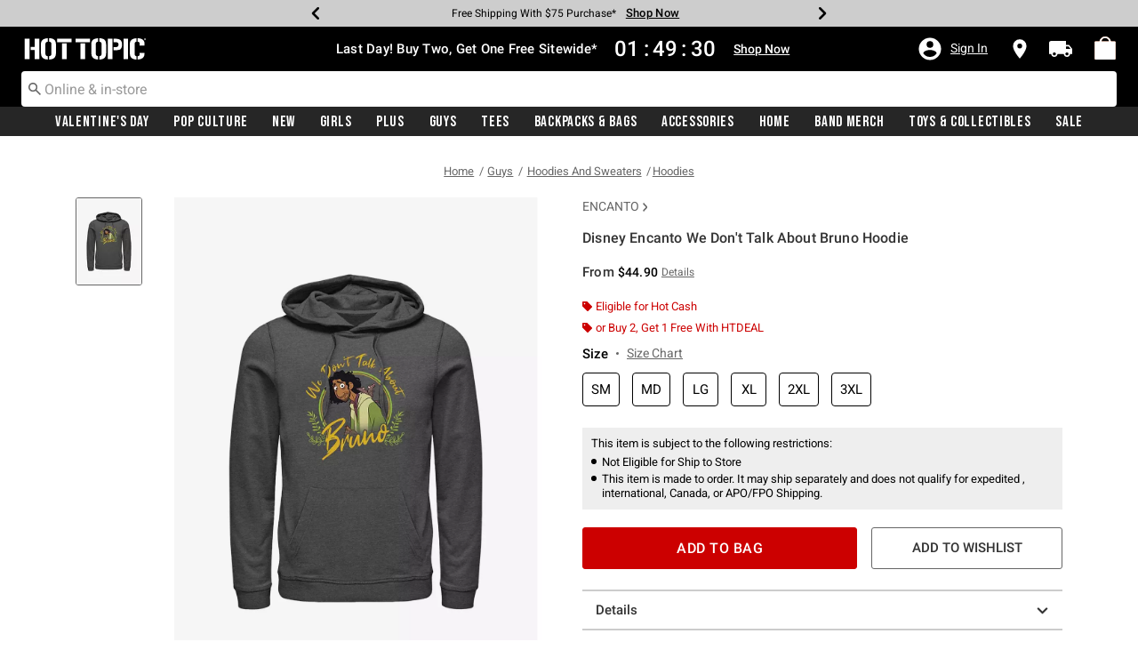

--- FILE ---
content_type: text/css; charset=UTF-8
request_url: https://cdn02.taggstar.com/customers/hottopiccom/taggstar-v1.min.css
body_size: 4673
content:
/*! hottopiccom v1.0.0 | 2025-06-05T07:30:52 | e9f9a5f91c999c04f165d181fbcb414d573aed06 | Copyright. All rights reserved. 2025. Digital Media Technologies Ltd. */
.tagg-reset{position:static;float:none;padding:0;margin:0;border:0 none;outline:0 none;border-spacing:0;color:#000;font-family:"Helvetica Neue",Arial,sans-serif;font-size:12px;font-style:normal;font-weight:400;font-variant:normal;line-height:normal;text-decoration:none;text-transform:none;text-align:left;text-indent:0;text-shadow:none;letter-spacing:normal;word-spacing:normal;white-space:normal;direction:ltr;background:none repeat scroll 0 0 transparent;vertical-align:middle;overflow:visible;max-width:none;max-height:none;-moz-box-sizing:content-box;box-sizing:content-box}.tagg-load-indicator{width:123px}@media screen and (min-width:768px){.productdetail__image:hover .tagg-product-page{opacity:0!important}}.tagg-balloons-wrapper{pointer-events:none}.tagg-balloons-wrapper .tagg-balloon{display:flex;align-items:center;gap:6px;background-color:#fff;border:1px solid #000}.tagg-balloons-wrapper .tagg-balloon .tagg-txt{font-family:"centra no1",Arial,Helvetica,sans-serif;display:table-cell;vertical-align:middle;color:#000;font-size:12px;line-height:1.2}.tagg-balloons-wrapper .tagg-balloon .tagg-txt b,.tagg-balloons-wrapper .tagg-balloon .tagg-txt strong{font-weight:700}.tagg-balloons-wrapper .tagg-balloon .tagg-txt .tagg-mobile{display:none}.tagg-balloons-wrapper .tagg-balloon .tagg-txt .tagg-desktop{display:block}@media screen and (max-width:820px){.tagg-balloons-wrapper .tagg-balloon .tagg-txt .tagg-mobile{display:block}.tagg-balloons-wrapper .tagg-balloon .tagg-txt .tagg-desktop{display:none}}.tagg-balloons-wrapper .tagg-balloon .tagg-icon,.tagg-balloons-wrapper .tagg-balloon strong .tagg-txt-icon{width:20px;height:20px;flex-shrink:0}.tagg-balloons-wrapper .tagg-balloon.tagg-ATW .tagg-icon,.tagg-balloons-wrapper .tagg-balloon.tagg-ATW strong .tagg-txt-icon{background:url([data-uri]) no-repeat center;background-size:85%}.tagg-balloons-wrapper .tagg-balloon.tagg-QP .tagg-icon,.tagg-balloons-wrapper .tagg-balloon.tagg-QP strong .tagg-txt-icon{background:url([data-uri]) no-repeat center;background-size:75%}.tagg-balloons-wrapper .tagg-balloon.tagg-QPH .tagg-icon,.tagg-balloons-wrapper .tagg-balloon.tagg-QPH strong .tagg-txt-icon{background:url([data-uri]) no-repeat center;background-size:65%}.tagg-balloons-wrapper .tagg-balloon.tagg-ATB .tagg-icon,.tagg-balloons-wrapper .tagg-balloon.tagg-ATB strong .tagg-txt-icon,.tagg-balloons-wrapper .tagg-balloon.tagg-SLVB .tagg-icon,.tagg-balloons-wrapper .tagg-balloon.tagg-SLVB strong .tagg-txt-icon,.tagg-balloons-wrapper .tagg-balloon.tagg-SLVP .tagg-icon,.tagg-balloons-wrapper .tagg-balloon.tagg-SLVP strong .tagg-txt-icon{background:url([data-uri]) no-repeat center;background-size:75%}.tagg-balloons-wrapper .tagg-balloon.tagg-CAP .tagg-icon,.tagg-balloons-wrapper .tagg-balloon.tagg-CAP strong .tagg-txt-icon,.tagg-balloons-wrapper .tagg-balloon.tagg-RAP .tagg-icon,.tagg-balloons-wrapper .tagg-balloon.tagg-RAP strong .tagg-txt-icon,.tagg-balloons-wrapper .tagg-balloon.tagg-SLVA .tagg-icon,.tagg-balloons-wrapper .tagg-balloon.tagg-SLVA strong .tagg-txt-icon{background:url([data-uri]) no-repeat center;background-size:125%}.tagg-balloons-wrapper .tagg-balloon.tagg-LPMP .tagg-icon,.tagg-balloons-wrapper .tagg-balloon.tagg-LPMP strong .tagg-txt-icon,.tagg-balloons-wrapper .tagg-balloon.tagg-LPMS .tagg-icon,.tagg-balloons-wrapper .tagg-balloon.tagg-LPMS strong .tagg-txt-icon,.tagg-balloons-wrapper .tagg-balloon.tagg-LPSP .tagg-icon,.tagg-balloons-wrapper .tagg-balloon.tagg-LPSP strong .tagg-txt-icon{background:url([data-uri]) no-repeat center;background-size:80%}.tagg-balloons-wrapper .tagg-balloon.tagg-QP,.tagg-balloons-wrapper .tagg-balloon.tagg-QPH{gap:0!important}.tagg-balloons-wrapper .tagg-balloon.tagg-LPMP,.tagg-balloons-wrapper .tagg-balloon.tagg-LPMS,.tagg-balloons-wrapper .tagg-balloon.tagg-LPSP{gap:3px!important}.tagg-balloons-wrapper .tagg-balloon .tagg-x{position:absolute;top:0;right:8px;display:table-cell;width:12px;min-width:12px;height:100%;background:no-repeat url([data-uri]);background-position:center;background-repeat:no-repeat;background-size:22px;cursor:pointer;box-sizing:border-box;pointer-events:auto}.tagg-balloons-wrapper .tagg-balloon .tagg-decor{display:none}.tagg-balloons-wrapper.tagg-category-page{pointer-events:none;position:relative;height:0;width:100%;bottom:0;left:0;z-index:1;transition:.4s;animation:fadeIn 1s ease-in-out}@keyframes fadeIn{0%{opacity:0}100%{opacity:1}}.tagg-balloons-wrapper.tagg-category-page .tagg-balloon{position:absolute;left:50%;bottom:45px;transform:translateX(-50%);display:flex;justify-content:center;align-items:center;gap:3px;padding:4px;background-color:rgba(255,255,255,.9);width:calc(100% - 32px);border-radius:2px}@media screen and (max-width:959px){.tagg-balloons-wrapper.tagg-category-page .tagg-balloon .tagg-txt .tagg-mobile{display:block}.tagg-balloons-wrapper.tagg-category-page .tagg-balloon .tagg-txt .tagg-desktop{display:none}}.tagg-balloons-wrapper.tagg-category-page .tagg-balloon .tagg-icon{width:16px;height:16px}.tagg-balloons-wrapper.tagg-category-page .tagg-balloon.tagg-RAP .tagg-icon{background-size:100%}@media screen and (max-width:767px){.tagg-balloons-wrapper.tagg-category-page .tagg-balloon{bottom:15px}}.tagg-balloons-wrapper.tagg-product-page{position:absolute;z-index:1;bottom:90px;left:50%;transform:translate(-50%);display:flex;flex-direction:column;align-items:center;width:max-content;width:340px;max-width:calc(100% - 50px);transition:.5s ease-in-out opacity}.tagg-balloons-wrapper.tagg-product-page .tagg-balloon{width:100%;min-height:100%;position:absolute;border-radius:2px;display:flex;justify-content:center;align-items:center;background:rgba(255,255,255,.9);padding:6px 12px;box-sizing:border-box;transition:.7s ease-in-out opacity}.tagg-balloons-wrapper.tagg-product-page .tagg-balloon .tagg-txt{font-size:14px}@media screen and (max-width:960px){.tagg-balloons-wrapper.tagg-product-page .tagg-balloon .tagg-txt .tagg-mobile{display:block}.tagg-balloons-wrapper.tagg-product-page .tagg-balloon .tagg-txt .tagg-desktop{display:none}}@media screen and (min-width:961px){.tagg-balloons-wrapper.tagg-product-page .tagg-balloon.tagg-ATB .tagg-icon,.tagg-balloons-wrapper.tagg-product-page .tagg-balloon.tagg-ATW .tagg-icon{display:none}.tagg-balloons-wrapper.tagg-product-page .tagg-balloon.tagg-ATB .tagg-txt strong,.tagg-balloons-wrapper.tagg-product-page .tagg-balloon.tagg-ATB .tagg-txt>span strong,.tagg-balloons-wrapper.tagg-product-page .tagg-balloon.tagg-ATW .tagg-txt strong,.tagg-balloons-wrapper.tagg-product-page .tagg-balloon.tagg-ATW .tagg-txt>span strong{display:flex;align-items:center;justify-content:center;margin-bottom:2px;gap:4px}.tagg-balloons-wrapper.tagg-product-page .tagg-balloon.tagg-ATB .tagg-txt .tagg-txt-icon,.tagg-balloons-wrapper.tagg-product-page .tagg-balloon.tagg-ATB .tagg-txt>span .tagg-txt-icon,.tagg-balloons-wrapper.tagg-product-page .tagg-balloon.tagg-ATW .tagg-txt .tagg-txt-icon,.tagg-balloons-wrapper.tagg-product-page .tagg-balloon.tagg-ATW .tagg-txt>span .tagg-txt-icon{display:inline-block;height:14px;width:14px}}@media screen and (min-width:370px){.tagg-balloons-wrapper.tagg-product-page .tagg-balloon.tagg-RAP .tagg-icon{display:none}.tagg-balloons-wrapper.tagg-product-page .tagg-balloon.tagg-RAP .tagg-txt strong,.tagg-balloons-wrapper.tagg-product-page .tagg-balloon.tagg-RAP .tagg-txt>span strong{display:flex;align-items:center;justify-content:center;margin-bottom:2px;gap:4px}.tagg-balloons-wrapper.tagg-product-page .tagg-balloon.tagg-RAP .tagg-txt .tagg-txt-icon,.tagg-balloons-wrapper.tagg-product-page .tagg-balloon.tagg-RAP .tagg-txt>span .tagg-txt-icon{display:inline-block;height:14px;width:14px}.tagg-balloons-wrapper.tagg-product-page .tagg-balloon.tagg-RAP .tagg-txt .tagg-desktop{display:block}.tagg-balloons-wrapper.tagg-product-page .tagg-balloon.tagg-RAP .tagg-txt .tagg-mobile{display:none}}.tagg-balloons-wrapper.tagg-product-page .tagg-balloon.tagg-CAP .tagg-icon,.tagg-balloons-wrapper.tagg-product-page .tagg-balloon.tagg-LPMP .tagg-icon,.tagg-balloons-wrapper.tagg-product-page .tagg-balloon.tagg-LPMS .tagg-icon,.tagg-balloons-wrapper.tagg-product-page .tagg-balloon.tagg-LPSP .tagg-icon,.tagg-balloons-wrapper.tagg-product-page .tagg-balloon.tagg-QP .tagg-icon,.tagg-balloons-wrapper.tagg-product-page .tagg-balloon.tagg-QPH .tagg-icon{display:none}.tagg-balloons-wrapper.tagg-product-page .tagg-balloon.tagg-CAP .tagg-txt strong,.tagg-balloons-wrapper.tagg-product-page .tagg-balloon.tagg-CAP .tagg-txt>span strong,.tagg-balloons-wrapper.tagg-product-page .tagg-balloon.tagg-LPMP .tagg-txt strong,.tagg-balloons-wrapper.tagg-product-page .tagg-balloon.tagg-LPMP .tagg-txt>span strong,.tagg-balloons-wrapper.tagg-product-page .tagg-balloon.tagg-LPMS .tagg-txt strong,.tagg-balloons-wrapper.tagg-product-page .tagg-balloon.tagg-LPMS .tagg-txt>span strong,.tagg-balloons-wrapper.tagg-product-page .tagg-balloon.tagg-LPSP .tagg-txt strong,.tagg-balloons-wrapper.tagg-product-page .tagg-balloon.tagg-LPSP .tagg-txt>span strong,.tagg-balloons-wrapper.tagg-product-page .tagg-balloon.tagg-QP .tagg-txt strong,.tagg-balloons-wrapper.tagg-product-page .tagg-balloon.tagg-QP .tagg-txt>span strong,.tagg-balloons-wrapper.tagg-product-page .tagg-balloon.tagg-QPH .tagg-txt strong,.tagg-balloons-wrapper.tagg-product-page .tagg-balloon.tagg-QPH .tagg-txt>span strong{display:flex;align-items:center;justify-content:center;margin-bottom:2px;gap:4px}.tagg-balloons-wrapper.tagg-product-page .tagg-balloon.tagg-CAP .tagg-txt .tagg-txt-icon,.tagg-balloons-wrapper.tagg-product-page .tagg-balloon.tagg-CAP .tagg-txt>span .tagg-txt-icon,.tagg-balloons-wrapper.tagg-product-page .tagg-balloon.tagg-LPMP .tagg-txt .tagg-txt-icon,.tagg-balloons-wrapper.tagg-product-page .tagg-balloon.tagg-LPMP .tagg-txt>span .tagg-txt-icon,.tagg-balloons-wrapper.tagg-product-page .tagg-balloon.tagg-LPMS .tagg-txt .tagg-txt-icon,.tagg-balloons-wrapper.tagg-product-page .tagg-balloon.tagg-LPMS .tagg-txt>span .tagg-txt-icon,.tagg-balloons-wrapper.tagg-product-page .tagg-balloon.tagg-LPSP .tagg-txt .tagg-txt-icon,.tagg-balloons-wrapper.tagg-product-page .tagg-balloon.tagg-LPSP .tagg-txt>span .tagg-txt-icon,.tagg-balloons-wrapper.tagg-product-page .tagg-balloon.tagg-QP .tagg-txt .tagg-txt-icon,.tagg-balloons-wrapper.tagg-product-page .tagg-balloon.tagg-QP .tagg-txt>span .tagg-txt-icon,.tagg-balloons-wrapper.tagg-product-page .tagg-balloon.tagg-QPH .tagg-txt .tagg-txt-icon,.tagg-balloons-wrapper.tagg-product-page .tagg-balloon.tagg-QPH .tagg-txt>span .tagg-txt-icon{display:inline-block;height:14px;width:14px}.tagg-balloons-wrapper.tagg-product-page .tagg-balloon.tagg-QP .tagg-txt strong,.tagg-balloons-wrapper.tagg-product-page .tagg-balloon.tagg-QP .tagg-txt>span strong,.tagg-balloons-wrapper.tagg-product-page .tagg-balloon.tagg-QPH .tagg-txt strong,.tagg-balloons-wrapper.tagg-product-page .tagg-balloon.tagg-QPH .tagg-txt>span strong{gap:2px}.tagg-balloons-wrapper.tagg-product-page .tagg-balloon.tagg-CAP .tagg-txt strong,.tagg-balloons-wrapper.tagg-product-page .tagg-balloon.tagg-CAP .tagg-txt>span strong,.tagg-balloons-wrapper.tagg-product-page .tagg-balloon.tagg-LPMP .tagg-txt strong,.tagg-balloons-wrapper.tagg-product-page .tagg-balloon.tagg-LPMP .tagg-txt>span strong,.tagg-balloons-wrapper.tagg-product-page .tagg-balloon.tagg-LPMS .tagg-txt strong,.tagg-balloons-wrapper.tagg-product-page .tagg-balloon.tagg-LPMS .tagg-txt>span strong,.tagg-balloons-wrapper.tagg-product-page .tagg-balloon.tagg-LPSP .tagg-txt strong,.tagg-balloons-wrapper.tagg-product-page .tagg-balloon.tagg-LPSP .tagg-txt>span strong,.tagg-balloons-wrapper.tagg-product-page .tagg-balloon.tagg-RAP .tagg-txt strong,.tagg-balloons-wrapper.tagg-product-page .tagg-balloon.tagg-RAP .tagg-txt>span strong,.tagg-balloons-wrapper.tagg-product-page .tagg-balloon.tagg-SLVA .tagg-txt strong,.tagg-balloons-wrapper.tagg-product-page .tagg-balloon.tagg-SLVA .tagg-txt>span strong{gap:3px}@media screen and (min-width:1200px){.tagg-balloons-wrapper.tagg-product-page{top:480px;bottom:unset}}.tagg-balloons-wrapper.tagg-basket-page{position:relative;margin-bottom:12px!important}.tagg-balloons-wrapper.tagg-basket-page .tagg-balloon{width:fit-content;display:flex;align-items:center;gap:6px;padding:6px 10px;background-color:#eee;border:none;border-radius:2px}.tagg-balloons-wrapper.tagg-basket-page .tagg-balloon .tagg-txt{font-size:14px}.tagg-balloons-wrapper.tagg-basket-page .tagg-balloon .tagg-icon{height:18px;width:18px}@media screen and (max-width:767px){.tagg-balloons-wrapper.tagg-basket-page .tagg-balloon{width:calc(100% - 20px)}}

--- FILE ---
content_type: text/javascript; charset=utf-8
request_url: https://r.cquotient.com/recs/aavt-hottopic/pdp-bottom-new-product-to-product?callback=CQuotient._callback2&_device=mac&userId=&cookieId=bdHNda7heKSlbFxTSOaCHbOx16&emailId=&anchors=id%3A%3A19463511%7C%7Csku%3A%3A%7C%7Ctype%3A%3A%7C%7Calt_id%3A%3A&slotId=pdp-recommendation-einstein-2&slotConfigId=Product_Page_Recommender2&slotConfigTemplate=slots%2Frecommendation%2Frecommendations.isml&ccver=1.03&realm=AAVT&siteId=hottopic&instanceType=prd&v=v3.1.3&json=%7B%22userId%22%3A%22%22%2C%22cookieId%22%3A%22bdHNda7heKSlbFxTSOaCHbOx16%22%2C%22emailId%22%3A%22%22%2C%22anchors%22%3A%5B%7B%22id%22%3A%2219463511%22%2C%22sku%22%3A%22%22%2C%22type%22%3A%22%22%2C%22alt_id%22%3A%22%22%7D%5D%2C%22slotId%22%3A%22pdp-recommendation-einstein-2%22%2C%22slotConfigId%22%3A%22Product_Page_Recommender2%22%2C%22slotConfigTemplate%22%3A%22slots%2Frecommendation%2Frecommendations.isml%22%2C%22ccver%22%3A%221.03%22%2C%22realm%22%3A%22AAVT%22%2C%22siteId%22%3A%22hottopic%22%2C%22instanceType%22%3A%22prd%22%2C%22v%22%3A%22v3.1.3%22%7D
body_size: 811
content:
/**/ typeof CQuotient._callback2 === 'function' && CQuotient._callback2({"pdp-bottom-new-product-to-product":{"displayMessage":"pdp-bottom-new-product-to-product","recs":[{"id":"16138770","product_name":"Disney Jungle Cruise Don't Feed The Animals Crew Sweatshirt","image_url":"http://cdn.media.amplience.net/s/hottopic/16138770_hi","product_url":"https://www.hottopic.com/product/disney-jungle-cruise-dont-feed-the-animals-crew-sweatshirt/16138770.html"},{"id":"30671930","product_name":"Garfield & Odie Window Talk Sweatshirt","image_url":"http://cdn.media.amplience.net/s/hottopic/30671930_hi","product_url":"https://www.hottopic.com/product/garfield-odie-window-talk-sweatshirt/30671930.html"},{"id":"19677480","product_name":"Stranger Things Friends Don't Lie Sweatshirt","image_url":"http://cdn.media.amplience.net/s/hottopic/19677480_hi","product_url":"https://www.hottopic.com/product/stranger-things-friends-dont-lie-sweatshirt/19677480.html"},{"id":"14235975","product_name":"Disney Moana We Are All Voyagers Sweatshirt","image_url":"http://cdn.media.amplience.net/s/hottopic/14235975_hi","product_url":"https://www.hottopic.com/product/disney-moana-we-are-all-voyagers-sweatshirt/14235975.html"},{"id":"13635198","product_name":"Star Wars The Clone Wars Threat We Are Sweatshirt","image_url":"http://cdn.media.amplience.net/s/hottopic/13635198_hi","product_url":"https://www.hottopic.com/product/star-wars-the-clone-wars-threat-we-are-sweatshirt/13635198.html"},{"id":"19789881","product_name":"Disney Hocus Pocus Don't Lose Your Head Sweatshirt","image_url":"http://cdn.media.amplience.net/s/hottopic/19789881_hi","product_url":"https://www.hottopic.com/product/disney-hocus-pocus-dont-lose-your-head-sweatshirt/19789881.html"},{"id":"18565457","product_name":"Disney Pluto Usa Sweatshirt","image_url":"http://cdn.media.amplience.net/s/hottopic/18565457_hi","product_url":"https://www.hottopic.com/product/disney-pluto-usa-sweatshirt/18565457.html"},{"id":"20084913","product_name":"Disney Zombies 3 Logo Sweatshirt","image_url":"http://cdn.media.amplience.net/s/hottopic/20084913_hi","product_url":"https://www.hottopic.com/product/disney-zombies-3-logo-sweatshirt/20084913.html"},{"id":"18309709","product_name":"Disney Kim Possible Kp Logo Sweatshirt","image_url":"http://cdn.media.amplience.net/s/hottopic/18309709_hi","product_url":"https://www.hottopic.com/product/disney-kim-possible-kp-logo-sweatshirt/18309709.html"},{"id":"18309718","product_name":"Disney Kim Possible Kp Logo Sweatshirt","image_url":"http://cdn.media.amplience.net/s/hottopic/18309718_hi","product_url":"https://www.hottopic.com/product/disney-kim-possible-kp-logo-sweatshirt/18309718.html"},{"id":"18309727","product_name":"Disney Kim Possible Shego Bad Sweatshirt","image_url":"http://cdn.media.amplience.net/s/hottopic/18309727_hi","product_url":"https://www.hottopic.com/product/disney-kim-possible-shego-bad-sweatshirt/18309727.html"},{"id":"20084922","product_name":"Disney Zombies 3 Out Of This World Sweatshirt","image_url":"http://cdn.media.amplience.net/s/hottopic/20084922_hi","product_url":"https://www.hottopic.com/product/disney-zombies-3-out-of-this-world-sweatshirt/20084922.html"},{"id":"20084940","product_name":"Disney Zombies 3 Unique Together Sweatshirt","image_url":"http://cdn.media.amplience.net/s/hottopic/20084940_hi","product_url":"https://www.hottopic.com/product/disney-zombies-3-unique-together-sweatshirt/20084940.html"},{"id":"18309745","product_name":"Disney Kim Possible Solo Kim Sweatshirt","image_url":"http://cdn.media.amplience.net/s/hottopic/18309745_hi","product_url":"https://www.hottopic.com/product/disney-kim-possible-solo-kim-sweatshirt/18309745.html"},{"id":"14235963","product_name":"Disney Hercules Constellation Sweatshirt","image_url":"http://cdn.media.amplience.net/s/hottopic/14235963_hi","product_url":"https://www.hottopic.com/product/disney-hercules-constellation-sweatshirt/14235963.html"}],"recoUUID":"f0572693-a430-4d41-b4e9-1fcf77c4a394"}});

--- FILE ---
content_type: application/x-javascript;charset=utf-8
request_url: https://sanalytics.hottopic.com/id?d_visid_ver=4.1.0&d_fieldgroup=A&mcorgid=33A90F985C014F620A495CF5%40AdobeOrg&mid=46367333093348690461222333440614548736&ts=1769407821601
body_size: -40
content:
{"mid":"46367333093348690461222333440614548736"}

--- FILE ---
content_type: text/javascript; charset=utf-8
request_url: https://r.cquotient.com/recs/aavt-hottopic/pdp-top-new-products-to-product?callback=CQuotient._callback1&_device=mac&userId=&cookieId=bdHNda7heKSlbFxTSOaCHbOx16&emailId=&anchors=id%3A%3A19463511%7C%7Csku%3A%3A%7C%7Ctype%3A%3A%7C%7Calt_id%3A%3A&slotId=pdp-recommendation-einstein-1&slotConfigId=Product_Page_Recommender1&slotConfigTemplate=slots%2Frecommendation%2Frecommendations.isml&ccver=1.03&realm=AAVT&siteId=hottopic&instanceType=prd&v=v3.1.3&json=%7B%22userId%22%3A%22%22%2C%22cookieId%22%3A%22bdHNda7heKSlbFxTSOaCHbOx16%22%2C%22emailId%22%3A%22%22%2C%22anchors%22%3A%5B%7B%22id%22%3A%2219463511%22%2C%22sku%22%3A%22%22%2C%22type%22%3A%22%22%2C%22alt_id%22%3A%22%22%7D%5D%2C%22slotId%22%3A%22pdp-recommendation-einstein-1%22%2C%22slotConfigId%22%3A%22Product_Page_Recommender1%22%2C%22slotConfigTemplate%22%3A%22slots%2Frecommendation%2Frecommendations.isml%22%2C%22ccver%22%3A%221.03%22%2C%22realm%22%3A%22AAVT%22%2C%22siteId%22%3A%22hottopic%22%2C%22instanceType%22%3A%22prd%22%2C%22v%22%3A%22v3.1.3%22%7D
body_size: 1009
content:
/**/ typeof CQuotient._callback1 === 'function' && CQuotient._callback1({"pdp-top-new-products-to-product":{"displayMessage":"pdp-top-new-products-to-product","recs":[{"id":"11563364","product_name":"Get Over It Tee","image_url":"http://cdn.media.amplience.net/s/hottopic/11563364_hi","product_url":"https://www.hottopic.com/product/get-over-it-tee/11563364.html"},{"id":"34095262","product_name":"Marvel Captain America: Brave New World Red Hulk Pose T-Shirt","image_url":"http://cdn.media.amplience.net/s/hottopic/34095262_hi","product_url":"https://www.hottopic.com/product/marvel-captain-america-brave-new-world-red-hulk-pose-t-shirt/34095262.html"},{"id":"34412734","product_name":"Disney Alice in Wonderland Wonderful Easter T-Shirt","image_url":"http://cdn.media.amplience.net/s/hottopic/34412734_hi","product_url":"https://www.hottopic.com/product/disney-alice-in-wonderland-wonderful-easter-t-shirt/34412734.html"},{"id":"18735983","product_name":"Disney Descendants Audrey Like Me T-Shirt","image_url":"http://cdn.media.amplience.net/s/hottopic/18735983_hi","product_url":"https://www.hottopic.com/product/disney-descendants-audrey-like-me-t-shirt/18735983.html"},{"id":"20368381","product_name":"Disney Pixar Toy Story Intelligent Life Form T-Shirt","image_url":"http://cdn.media.amplience.net/s/hottopic/20368381_hi","product_url":"https://www.hottopic.com/product/disney-pixar-toy-story-intelligent-life-form-t-shirt/20368381.html"},{"id":"20619377","product_name":"Disney Goofy Dad Big & Tall T-Shirt","image_url":"http://cdn.media.amplience.net/s/hottopic/20619377_hi","product_url":"https://www.hottopic.com/product/disney-goofy-dad-big-tall-t-shirt/20619377.html"},{"id":"33373778","product_name":"Street Sharks Streex Totally Jawsome Hoodie","image_url":"http://cdn.media.amplience.net/s/hottopic/33373778_hi","product_url":"https://www.hottopic.com/product/street-sharks-streex-totally-jawsome-hoodie/33373778.html"},{"id":"32041497","product_name":"Suits You Just Got Litt Up! Sweatshirt","image_url":"http://cdn.media.amplience.net/s/hottopic/32041497_hi","product_url":"https://www.hottopic.com/product/suits-you-just-got-litt-up-sweatshirt/32041497.html"},{"id":"11460721","product_name":"Star Wars Darth Vader Best Papa in the Galaxy Window T-Shirt","image_url":"http://cdn.media.amplience.net/s/hottopic/11460721_hi","product_url":"https://www.hottopic.com/product/star-wars-darth-vader-best-papa-in-the-galaxy-window-t-shirt/11460721.html"},{"id":"12348900","product_name":"Star Wars I Noel T-Shirt","image_url":"http://cdn.media.amplience.net/s/hottopic/12348900_hi","product_url":"https://www.hottopic.com/product/star-wars-i-noel-t-shirt/12348900.html"},{"id":"12357580","product_name":"Star Wars Vader 40th B-Day T-Shirt","image_url":"http://cdn.media.amplience.net/s/hottopic/12357580_hi","product_url":"https://www.hottopic.com/product/star-wars-vader-40th-b-day-t-shirt/12357580.html"},{"id":"11722915","product_name":"Retro Raptorrific Tank","image_url":"http://cdn.media.amplience.net/s/hottopic/11722915_hi","product_url":"https://www.hottopic.com/product/retro-raptorrific-tank/11722915.html"},{"id":"20740743","product_name":"Disney Peter Pan Boys Be Lost Hoodie","image_url":"http://cdn.media.amplience.net/s/hottopic/20740743_hi","product_url":"https://www.hottopic.com/product/disney-peter-pan-boys-be-lost-hoodie/20740743.html"},{"id":"20188295","product_name":"Marvel Black Panther: Wakanda Forever Call Me Namor T-Shirt","image_url":"http://cdn.media.amplience.net/s/hottopic/20188295_hi","product_url":"https://www.hottopic.com/product/marvel-black-panther-wakanda-forever-call-me-namor-t-shirt/20188295.html"},{"id":"30962140","product_name":"Disney Minnie Mouse Little Explorer T-Shirt","image_url":"http://cdn.media.amplience.net/s/hottopic/30962140_hi","product_url":"https://www.hottopic.com/product/disney-minnie-mouse-little-explorer-t-shirt/30962140.html"}],"recoUUID":"a41ebbdd-d2c8-45a2-ab8d-68976838d6c3"}});